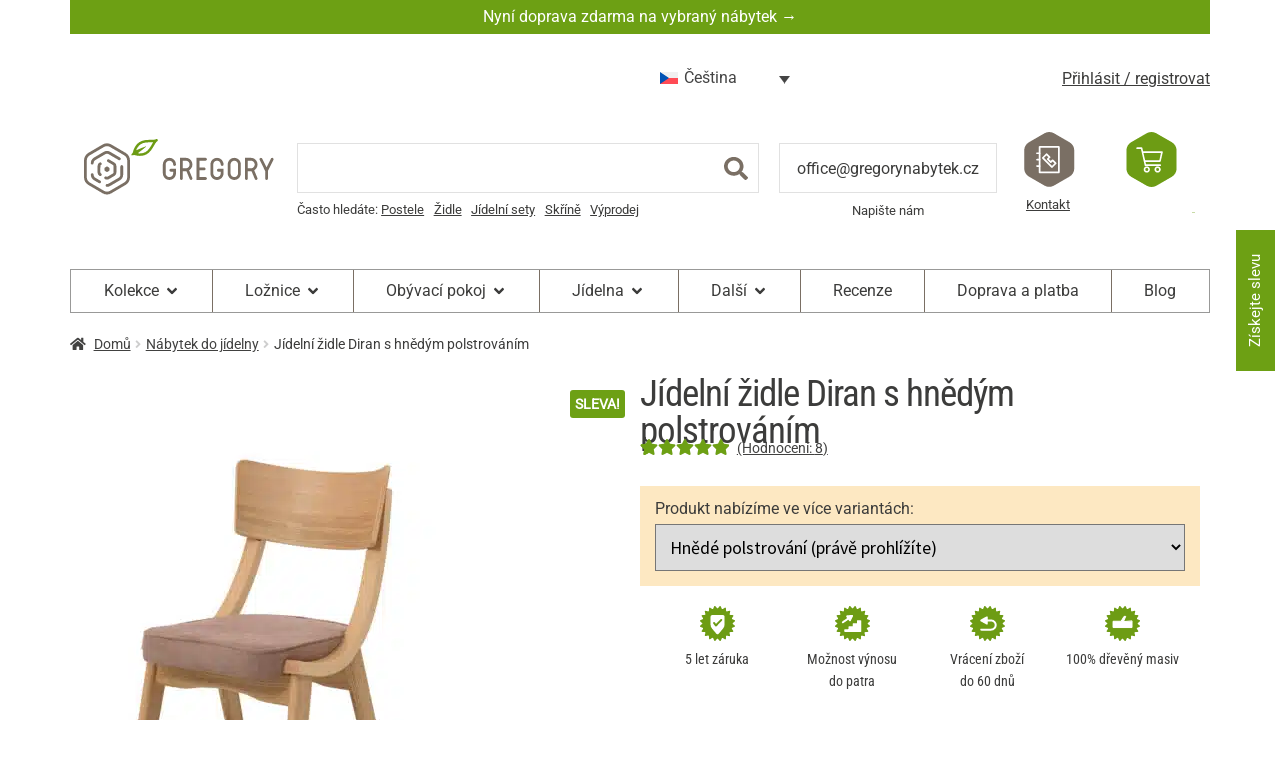

--- FILE ---
content_type: image/svg+xml
request_url: https://gregorynabytek.cz/wp-content/uploads/2018/10/icon-mail.svg
body_size: 779
content:
<?xml version="1.0" encoding="utf-8"?>
<!-- Generator: Adobe Illustrator 15.0.0, SVG Export Plug-In  -->
<!DOCTYPE svg PUBLIC "-//W3C//DTD SVG 1.1//EN" "http://www.w3.org/Graphics/SVG/1.1/DTD/svg11.dtd" [
	<!ENTITY ns_flows "http://ns.adobe.com/Flows/1.0/">
]>
<svg version="1.1"
	 xmlns="http://www.w3.org/2000/svg" xmlns:xlink="http://www.w3.org/1999/xlink" xmlns:a="http://ns.adobe.com/AdobeSVGViewerExtensions/3.0/"
	 x="0px" y="0px" width="41px" height="33px" viewBox="-1.583 -1.292 41 33" enable-background="new -1.583 -1.292 41 33"
	 xml:space="preserve">
<defs>
</defs>
<rect x="1" y="1" display="none" fill="none" stroke="#3C3C3B" stroke-width="2" stroke-linecap="round" stroke-linejoin="round" stroke-miterlimit="10" width="35.5" height="22.5"/>
<line display="none" fill="none" stroke="#3C3C3B" stroke-width="2" stroke-linecap="round" stroke-linejoin="round" stroke-miterlimit="10" x1="18.75" y1="23.5" x2="18.75" y2="29.25"/>
<line display="none" fill="none" stroke="#3C3C3B" stroke-width="2" stroke-linecap="round" stroke-linejoin="round" stroke-miterlimit="10" x1="8.749" y1="29.25" x2="28.751" y2="29.25"/>
<polygon display="none" fill="#FFFFFF" points="14.209,7.25 18.209,16.332 23.292,11.25 "/>
<polygon display="none" fill="none" stroke="#3C3C3B" stroke-width="2" stroke-linecap="round" stroke-linejoin="round" stroke-miterlimit="10" points="
	14.209,7.25 18.209,16.332 23.292,11.25 "/>
<line display="none" fill="none" stroke="#3C3C3B" stroke-width="2" stroke-linecap="round" stroke-linejoin="round" stroke-miterlimit="10" x1="21.209" y1="14.25" x2="24.292" y2="17.332"/>
<line display="none" fill="none" stroke="#FFFFFF" stroke-width="2" stroke-linecap="round" stroke-linejoin="round" stroke-miterlimit="10" x1="4.251" y1="5" x2="11.249" y2="5"/>
<line display="none" fill="none" stroke="#FFFFFF" stroke-width="2" stroke-linecap="round" stroke-linejoin="round" stroke-miterlimit="10" x1="4.251" y1="8.59" x2="10.249" y2="8.59"/>
<line display="none" fill="none" stroke="#FFFFFF" stroke-width="2" stroke-linecap="round" stroke-linejoin="round" stroke-miterlimit="10" x1="4.251" y1="12.178" x2="8.249" y2="12.178"/>
<line display="none" fill="none" stroke="#FFFFFF" stroke-width="2" stroke-linecap="round" stroke-linejoin="round" stroke-miterlimit="10" x1="4.251" y1="15.767" x2="12.249" y2="15.767"/>
<line display="none" fill="none" stroke="#FFFFFF" stroke-width="2" stroke-linecap="round" stroke-linejoin="round" stroke-miterlimit="10" x1="4.251" y1="19.355" x2="16.249" y2="19.355"/>
<line display="none" fill="none" stroke="#3C3C3B" stroke-width="2" stroke-linecap="round" stroke-linejoin="round" stroke-miterlimit="10" x1="26.502" y1="5" x2="32.5" y2="5"/>
<line display="none" fill="none" stroke="#3C3C3B" stroke-width="2" stroke-linecap="round" stroke-linejoin="round" stroke-miterlimit="10" x1="29.502" y1="8.59" x2="32.5" y2="8.59"/>
<line display="none" fill="none" stroke="#3C3C3B" stroke-width="2" stroke-linecap="round" stroke-linejoin="round" stroke-miterlimit="10" x1="31.502" y1="12.178" x2="32.5" y2="12.178"/>
<line display="none" fill="none" stroke="#3C3C3B" stroke-width="2" stroke-linecap="round" stroke-linejoin="round" stroke-miterlimit="10" x1="30.502" y1="15.767" x2="32.5" y2="15.767"/>
<line display="none" fill="none" stroke="#3C3C3B" stroke-width="2" stroke-linecap="round" stroke-linejoin="round" stroke-miterlimit="10" x1="31.502" y1="19.355" x2="32.5" y2="19.355"/>
<rect x="1" y="2.375" fill="none" stroke="#3C3C3B" stroke-width="2" stroke-linecap="round" stroke-linejoin="round" stroke-miterlimit="10" width="35.5" height="25.5"/>
<line fill="none" stroke="#FFFFFF" stroke-width="2" stroke-linecap="round" stroke-linejoin="round" stroke-miterlimit="10" x1="4.25" y1="9.965" x2="5.248" y2="9.965"/>
<line fill="none" stroke="#FFFFFF" stroke-width="2" stroke-linecap="round" stroke-linejoin="round" stroke-miterlimit="10" x1="12.959" y1="9.965" x2="13.957" y2="9.965"/>
<line fill="none" stroke="#FFFFFF" stroke-width="2" stroke-linecap="round" stroke-linejoin="round" stroke-miterlimit="10" x1="4.25" y1="13.553" x2="8.248" y2="13.553"/>
<line fill="none" stroke="#FFFFFF" stroke-width="2" stroke-linecap="round" stroke-linejoin="round" stroke-miterlimit="10" x1="17.25" y1="13.553" x2="18.248" y2="13.553"/>
<line fill="none" stroke="#FFFFFF" stroke-width="2" stroke-linecap="round" stroke-linejoin="round" stroke-miterlimit="10" x1="10.252" y1="6.375" x2="11.25" y2="6.375"/>
<line fill="none" stroke="#FFFFFF" stroke-width="2" stroke-linecap="round" stroke-linejoin="round" stroke-miterlimit="10" x1="4.25" y1="17.143" x2="8.248" y2="17.143"/>
<line fill="none" stroke="#FFFFFF" stroke-width="2" stroke-linecap="round" stroke-linejoin="round" stroke-miterlimit="10" x1="4.25" y1="20.73" x2="12.248" y2="20.73"/>
<line fill="none" stroke="#3C3C3B" stroke-width="2" stroke-linecap="round" stroke-linejoin="round" stroke-miterlimit="10" x1="32.502" y1="9.965" x2="32.5" y2="9.965"/>
<line fill="none" stroke="#3C3C3B" stroke-width="2" stroke-linecap="round" stroke-linejoin="round" stroke-miterlimit="10" x1="31.502" y1="13.553" x2="32.5" y2="13.553"/>
<line fill="none" stroke="#3C3C3B" stroke-width="2" stroke-linecap="round" stroke-linejoin="round" stroke-miterlimit="10" x1="29.502" y1="17.143" x2="32.5" y2="17.143"/>
<line fill="none" stroke="#3C3C3B" stroke-width="2" stroke-linecap="round" stroke-linejoin="round" stroke-miterlimit="10" x1="31.502" y1="20.73" x2="32.5" y2="20.73"/>
<line fill="none" stroke="#FFFFFF" stroke-width="2" stroke-linecap="round" stroke-linejoin="round" stroke-miterlimit="10" x1="4.25" y1="24.32" x2="19.248" y2="24.32"/>
<line fill="none" stroke="#3C3C3B" stroke-width="2" stroke-linecap="round" stroke-linejoin="round" stroke-miterlimit="10" x1="30.502" y1="24.32" x2="32.5" y2="24.32"/>
<polyline fill="none" stroke="#3C3C3B" stroke-width="2" stroke-linecap="round" stroke-linejoin="round" stroke-miterlimit="10" points="
	1,2.375 18.75,19.125 36.5,2.375 "/>
<path display="none" fill="none" stroke="#3C3C3B" stroke-width="2" stroke-linecap="round" stroke-linejoin="round" stroke-miterlimit="10" d="
	M7.623,24.563c0,1.828-1.481,3.313-3.312,3.313S1,26.391,1,24.563V7.057h6.623V24.563z"/>
<path display="none" fill="none" stroke="#3C3C3B" stroke-width="2" stroke-linecap="round" stroke-linejoin="round" stroke-miterlimit="10" d="
	M4.313,27.873h15.56h13.314c1.828,0,3.313-1.482,3.313-3.311v-9.437V2.375H7.624v22.187"/>
<rect x="11.624" y="6.375" display="none" fill="#FFFFFF" width="20.875" height="6.995"/>
<rect x="11.624" y="6.375" display="none" fill="none" stroke="#3C3C3B" stroke-width="2" stroke-linecap="round" stroke-linejoin="round" stroke-miterlimit="10" width="20.875" height="6.995"/>
<line display="none" fill="none" stroke="#3C3C3B" stroke-width="2" stroke-linecap="round" stroke-linejoin="round" stroke-miterlimit="10" x1="11.623" y1="17.465" x2="20.062" y2="17.465"/>
<line display="none" fill="none" stroke="#3C3C3B" stroke-width="2" stroke-linecap="round" stroke-linejoin="round" stroke-miterlimit="10" x1="24.06" y1="17.465" x2="32.499" y2="17.465"/>
<line display="none" fill="none" stroke="#3C3C3B" stroke-width="2" stroke-linecap="round" stroke-linejoin="round" stroke-miterlimit="10" x1="11.623" y1="20.557" x2="20.062" y2="20.557"/>
<line display="none" fill="none" stroke="#3C3C3B" stroke-width="2" stroke-linecap="round" stroke-linejoin="round" stroke-miterlimit="10" x1="24.06" y1="20.557" x2="32.499" y2="20.557"/>
<line display="none" fill="none" stroke="#3C3C3B" stroke-width="2" stroke-linecap="round" stroke-linejoin="round" stroke-miterlimit="10" x1="11.623" y1="23.648" x2="20.062" y2="23.648"/>
<line display="none" fill="none" stroke="#3C3C3B" stroke-width="2" stroke-linecap="round" stroke-linejoin="round" stroke-miterlimit="10" x1="24.06" y1="23.648" x2="32.499" y2="23.648"/>
<line display="none" fill="none" stroke="#FFFFFF" stroke-width="2" stroke-linecap="round" stroke-linejoin="round" stroke-miterlimit="10" x1="4.313" y1="9.873" x2="4.313" y2="24.203"/>
</svg>


--- FILE ---
content_type: image/svg+xml
request_url: https://gregorynabytek.cz/wp-content/uploads/2024/02/Gregory-logo-2024.svg
body_size: 3145
content:
<?xml version="1.0" encoding="UTF-8" standalone="no"?>
<svg xmlns="http://www.w3.org/2000/svg" xmlns:xlink="http://www.w3.org/1999/xlink" xmlns:serif="http://www.serif.com/" width="188px" height="55px" version="1.1" xml:space="preserve" style="fill-rule:evenodd;clip-rule:evenodd;stroke-linejoin:round;stroke-miterlimit:2;">
    <path d="M42.732,37.385C42.732,39.418 41.639,41.312 39.878,42.327L25.604,50.571C23.87,51.571 21.629,51.571 19.897,50.569L5.622,42.328C3.861,41.312 2.768,39.418 2.769,37.385L2.769,20.903C2.769,18.87 3.862,16.976 5.622,15.96L19.897,7.718C20.764,7.218 21.749,6.953 22.749,6.953C23.75,6.953 24.737,7.218 25.604,7.72L39.879,15.961C41.639,16.976 42.732,18.87 42.732,20.903L42.732,37.385ZM41.262,13.563L26.989,5.322C24.415,3.834 21.085,3.835 18.513,5.321L4.238,13.563C1.624,15.071 0,17.884 0,20.903L0,37.385C-0.001,40.403 1.623,43.216 4.238,44.725L18.512,52.966C19.797,53.71 21.263,54.103 22.75,54.103C24.235,54.103 25.7,53.711 26.988,52.968L41.262,44.725C43.876,43.217 45.5,40.404 45.5,37.385L45.5,20.903C45.5,17.883 43.876,15.071 41.262,13.563" style="fill:rgb(122,111,100);fill-rule:nonzero;"></path>
    <path d="M37.368,25.401C36.603,25.401 35.984,26.021 35.984,26.785L35.984,34.783C35.984,36.018 35.32,37.168 34.25,37.786L24.485,43.424C23.958,43.728 23.358,43.889 22.75,43.889C21.985,43.889 21.366,44.509 21.366,45.273C21.366,46.038 21.985,46.657 22.75,46.657C23.843,46.657 24.922,46.368 25.869,45.821L35.634,40.183C37.558,39.072 38.752,37.004 38.752,34.783L38.752,26.785C38.752,26.021 38.133,25.401 37.368,25.401" style="fill:rgb(122,111,100);fill-rule:nonzero;"></path>
    <path d="M24.485,14.863L34.252,20.502C34.915,20.884 35.76,20.657 36.142,19.995C36.525,19.333 36.297,18.486 35.635,18.104L25.867,12.465C23.945,11.358 21.555,11.358 19.632,12.466L9.867,18.104C7.943,19.215 6.748,21.284 6.748,23.505C6.748,24.269 7.367,24.889 8.132,24.889C8.897,24.889 9.516,24.269 9.516,23.505C9.516,22.27 10.181,21.12 11.251,20.502L21.015,14.864C22.086,14.247 23.416,14.247 24.485,14.863" style="fill:rgb(122,111,100);fill-rule:nonzero;"></path>
    <path d="M16.167,40.626L11.25,37.786C10.18,37.168 9.516,36.017 9.516,34.782C9.516,34.018 8.896,33.398 8.132,33.398C7.367,33.398 6.748,34.018 6.748,34.782C6.748,37.003 7.942,39.072 9.865,40.183L14.782,43.023C15,43.149 15.238,43.209 15.473,43.209C15.952,43.209 16.417,42.96 16.673,42.517C17.056,41.855 16.829,41.008 16.167,40.626" style="fill:rgb(122,111,100);fill-rule:nonzero;"></path>
    <path d="M24.757,39.064L30.054,36.007C31.292,35.292 32.062,33.96 32.062,32.53L32.062,26.414C32.062,24.984 31.292,23.652 30.054,22.937L24.757,19.879C24.094,19.496 23.248,19.723 22.866,20.385C22.484,21.047 22.711,21.893 23.373,22.276L28.67,25.334C29.054,25.556 29.293,25.97 29.293,26.414L29.293,32.53C29.293,32.974 29.054,33.388 28.67,33.61L23.368,36.67C22.998,36.885 22.505,36.887 22.127,36.668C21.465,36.285 20.618,36.512 20.236,37.174C19.853,37.836 20.08,38.682 20.742,39.065C21.351,39.417 22.046,39.603 22.75,39.603C23.458,39.603 24.154,39.416 24.757,39.064" style="fill:rgb(122,111,100);fill-rule:nonzero;"></path>
    <path d="M16.831,25.333C17.493,24.95 17.719,24.104 17.335,23.442C16.953,22.781 16.105,22.554 15.444,22.937C14.207,23.653 13.438,24.985 13.438,26.416L13.439,27.549L13.437,32.534C13.44,33.962 14.209,35.293 15.445,36.007C15.663,36.133 15.901,36.193 16.136,36.193C16.614,36.193 17.08,35.945 17.336,35.501C17.719,34.84 17.492,33.993 16.831,33.61C16.446,33.388 16.206,32.974 16.206,32.532L16.207,27.548L16.206,26.414C16.206,25.97 16.446,25.556 16.831,25.333" style="fill:rgb(122,111,100);fill-rule:nonzero;"></path>
    <path d="M20.316,28.533L20.316,30.412C20.316,30.7 20.47,30.967 20.72,31.111L22.347,32.05C22.471,32.122 22.612,32.158 22.75,32.158C22.89,32.158 23.031,32.121 23.155,32.051L24.781,31.111C25.031,30.967 25.185,30.699 25.185,30.41L25.185,28.533C25.185,28.244 25.031,27.976 24.781,27.834L23.155,26.894C22.905,26.75 22.596,26.75 22.346,26.894L20.72,27.834C20.47,27.978 20.316,28.244 20.316,28.533" style="fill:rgb(122,111,100);fill-rule:nonzero;"></path>
    <path d="M67.142,5.291C65.504,8.093 63.647,11.269 60.741,12.8C59.165,13.63 57.353,14.051 55.357,14.051C54.607,14.051 53.897,13.989 53.25,13.899C53.745,13.497 54.236,13.062 54.763,12.686C55.608,12.059 56.462,11.447 57.239,10.831C58.025,10.232 58.742,9.645 59.358,9.144C60.598,8.155 61.4,7.453 61.4,7.453C61.453,7.407 61.475,7.333 61.451,7.264C61.42,7.171 61.32,7.122 61.228,7.153C61.228,7.154 60.219,7.497 58.742,8.077C58,8.361 57.133,8.689 56.222,9.07C55.3,9.435 54.343,9.869 53.378,10.289C52.786,10.559 52.16,10.767 51.561,10.997C52.359,9.016 53.769,6.598 56.253,5.031C59.032,3.277 62.711,3.256 65.957,3.238C66.817,3.232 67.638,3.228 68.406,3.192C67.99,3.839 67.576,4.548 67.142,5.291M71.27,0.14C71.191,0.182 71.112,0.226 71.035,0.274C70.014,0.792 68.036,0.803 65.943,0.816C62.549,0.835 58.325,0.859 54.961,2.982C50.253,5.951 48.753,11.223 48.34,13.223C47.811,13.801 47.396,14.337 47.139,14.774C46.865,15.215 46.74,15.521 46.74,15.521C46.733,15.538 46.729,15.556 46.726,15.574C46.709,15.694 46.793,15.805 46.913,15.821C46.913,15.821 47.241,15.865 47.759,15.848C48.276,15.844 48.96,15.751 49.743,15.575C50.829,15.928 52.902,16.473 55.357,16.473C57.75,16.473 59.941,15.958 61.87,14.943C65.389,13.089 67.521,9.443 69.233,6.513C70.29,4.706 71.288,2.998 72.247,2.373C72.327,2.329 72.405,2.283 72.48,2.236C73.031,1.889 73.208,1.169 72.883,0.606C72.558,0.042 71.845,-0.163 71.27,0.14" style="fill:rgb(109,156,20);fill-rule:nonzero;"></path>
    <path d="M84.51,21.142C86.561,21.142 88.229,22.81 88.229,24.861C88.229,25.626 88.849,26.245 89.613,26.245C90.378,26.245 90.998,25.626 90.998,24.861C90.998,21.284 88.087,18.374 84.51,18.374C80.932,18.374 78.021,21.284 78.021,24.861L78.021,33.426C78.021,37.004 80.932,39.914 84.51,39.914C88.087,39.914 90.998,37.004 90.998,33.426L90.998,29.05L85.894,29.05C85.129,29.05 84.509,29.669 84.509,30.434C84.509,31.198 85.129,31.818 85.894,31.818L88.229,31.818L88.229,33.426C88.229,35.477 86.561,37.146 84.51,37.146C82.459,37.146 80.79,35.477 80.79,33.426L80.79,24.861C80.79,22.81 82.459,21.142 84.51,21.142" style="fill:rgb(122,111,100);fill-rule:nonzero;"></path>
    <path d="M131.586,21.142C133.637,21.142 135.305,22.81 135.305,24.861C135.305,25.626 135.925,26.245 136.69,26.245C137.454,26.245 138.074,25.626 138.074,24.861C138.074,21.284 135.163,18.374 131.586,18.374C128.008,18.374 125.097,21.284 125.097,24.861L125.097,33.426C125.097,37.004 128.008,39.914 131.586,39.914C135.163,39.914 138.074,37.004 138.074,33.426L138.074,29.05L132.97,29.05C132.205,29.05 131.586,29.669 131.586,30.434C131.586,31.198 132.205,31.818 132.97,31.818L135.305,31.818L135.305,33.426C135.305,35.477 133.637,37.146 131.586,37.146C129.535,37.146 127.866,35.477 127.866,33.426L127.866,24.861C127.866,22.81 129.535,21.142 131.586,21.142" style="fill:rgb(122,111,100);fill-rule:nonzero;"></path>
    <path d="M152.435,33.426C152.435,35.478 150.766,37.147 148.716,37.147C146.664,37.147 144.995,35.478 144.995,33.426L144.995,24.862C144.995,22.811 146.664,21.142 148.716,21.142C150.766,21.142 152.435,22.811 152.435,24.862L152.435,33.426ZM148.716,18.374C145.138,18.374 142.226,21.284 142.226,24.862L142.226,33.426C142.226,37.004 145.138,39.915 148.716,39.915C152.293,39.915 155.203,37.004 155.203,33.426L155.203,24.862C155.203,21.284 152.293,18.374 148.716,18.374" style="fill:rgb(122,111,100);fill-rule:nonzero;"></path>
    <path d="M97.712,28.582L97.712,21.142L100.788,21.142C102.839,21.142 104.508,22.811 104.508,24.862C104.508,26.913 102.839,28.582 100.788,28.582L97.712,28.582ZM103.993,30.496C105.951,29.377 107.276,27.273 107.276,24.862C107.276,21.284 104.365,18.374 100.788,18.374L94.943,18.374L94.943,38.53C94.943,39.295 95.563,39.915 96.328,39.915C97.092,39.915 97.712,39.295 97.712,38.53L97.712,31.35L100.788,31.35C100.973,31.35 101.156,31.338 101.338,31.322L104.618,39.07C104.841,39.598 105.354,39.915 105.893,39.915C106.073,39.915 106.255,39.88 106.432,39.805C107.136,39.507 107.465,38.695 107.167,37.991L103.993,30.496Z" style="fill:rgb(122,111,100);fill-rule:nonzero;"></path>
    <path d="M162.125,28.582L162.125,21.142L165.201,21.142C167.253,21.142 168.922,22.811 168.922,24.862C168.922,26.913 167.253,28.582 165.201,28.582L162.125,28.582ZM168.407,30.496C170.365,29.377 171.69,27.273 171.69,24.862C171.69,21.284 168.779,18.374 165.201,18.374L159.357,18.374L159.357,38.53C159.357,39.295 159.976,39.915 160.741,39.915C161.505,39.915 162.125,39.295 162.125,38.53L162.125,31.35L165.201,31.35C165.386,31.35 165.569,31.338 165.75,31.322L169.032,39.07C169.255,39.598 169.768,39.915 170.307,39.915C170.487,39.915 170.67,39.88 170.846,39.805C171.55,39.507 171.879,38.695 171.581,37.991L168.407,30.496Z" style="fill:rgb(122,111,100);fill-rule:nonzero;"></path>
    <path d="M120.252,21.142C121.017,21.142 121.636,20.522 121.636,19.758C121.636,18.993 121.017,18.374 120.252,18.374L111.428,18.374L111.428,39.914L120.252,39.914C121.017,39.914 121.636,39.295 121.636,38.53C121.636,37.766 121.017,37.146 120.252,37.146L114.197,37.146L114.197,30.529L118.898,30.529C119.662,30.529 120.282,29.909 120.282,29.145C120.282,28.38 119.662,27.761 118.898,27.761L114.197,27.761L114.197,21.142L120.252,21.142Z" style="fill:rgb(122,111,100);fill-rule:nonzero;"></path>
    <path d="M186.779,18.52C186.095,18.178 185.264,18.454 184.922,19.138L180.622,27.729L176.323,19.138C175.981,18.454 175.148,18.178 174.466,18.52C173.782,18.862 173.505,19.694 173.847,20.377L179.238,31.148L179.238,38.53C179.238,39.295 179.858,39.914 180.622,39.914C181.387,39.914 182.007,39.295 182.007,38.53L182.007,31.148L187.397,20.377C187.74,19.694 187.463,18.862 186.779,18.52" style="fill:rgb(122,111,100);fill-rule:nonzero;"></path>
</svg>
